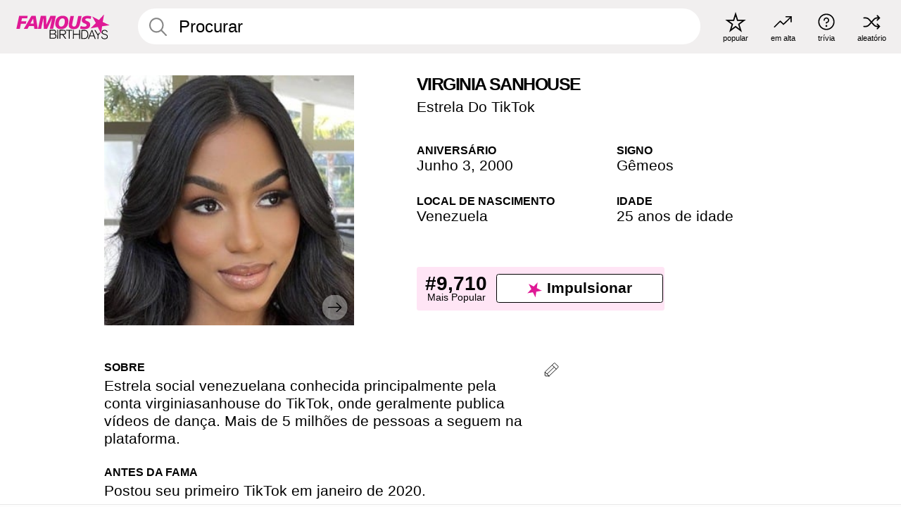

--- FILE ---
content_type: text/html; charset=UTF-8
request_url: https://pt.famousbirthdays.com/people/virginia-sanhouse.html
body_size: 6002
content:
<!DOCTYPE html>
<html class="no-js" lang= "pt" >
  <head>
    <link rel="preconnect" href="https://a.pub.network/" crossorigin />
    <link rel="preconnect" href="https://c.pub.network/" crossorigin />
    <link rel="preconnect" href="https://d.pub.network/" crossorigin />
    <link rel="preconnect" href="https://c.amazon-adsystem.com" crossorigin />
    <link rel="preconnect" href="https://s.amazon-adsystem.com" crossorigin />


     
            <link rel="preload" href="https://www.famousbirthdays.com/faces/sanhouse-virginia-image.jpg"  as="image"  >      
          
    <meta charset="utf-8">
        <meta http-equiv="X-UA-Compatible" content="IE=edge">

    <meta name="viewport" content="width=device-width, initial-scale=1">
    <title>Virginia Sanhouse - Idade, Vida Pessoal, Biografia | Famous Birthdays </title>
    <meta name="description" content="Sabia mais sobre aniversário de Virginia Sanhouse: her, o que she fazia antes da fama, a vida pessoal de her, curiosidades, rankings de popularidade e muito mais.">

    <link rel="icon" href="/favicon.ico" sizes="any">
    <link rel="apple-touch-icon" href="/apple-touch-icon.png">
    <link rel="manifest" href="/manifest.json">
    <style>
      [id^='famousbirthdays_']{
        display:flex;align-items:center;justify-content:center;flex-direction:column;
        min-height:calc(var(--height) + var(--fsAddBuffer, 0px));
        height:calc(var(--height) + var(--fsAddBuffer, 0px));
        width:100%;
      }
      #famousbirthdays_incontent_1,
      #famousbirthdays_incontent_2,
      #famousbirthdays_incontent_3,
      #famousbirthdays_incontent_4,
      #famousbirthdays_leaderboard { --height:250px; }
      @media (min-width:768px){
        #famousbirthdays_incontent_1,
        #famousbirthdays_incontent_2,
        #famousbirthdays_incontent_3,
        #famousbirthdays_leaderboard { --height:90px; }
        #famousbirthdays_siderail_right_1 { --height:600px; width:300px; }
        #famousbirthdays_siderail_right_2 { --height:250px; width:300px; }
      }
    </style>

    <link rel="stylesheet" href="/static/css/combined.min.css?v438">

  

        
    
          <script data-cfasync="false" type="text/javascript">
    var freestar = freestar || {};
    freestar.queue = freestar.queue || [];
    freestar.config = freestar.config || {};
    freestar.config.enabled_slots = [];
    freestar.initCallback = function () { (freestar.config.enabled_slots.length === 0) ? freestar.initCallbackCalled = false : freestar.newAdSlots(freestar.config.enabled_slots) }
</script>
<script src="https://a.pub.network/famousbirthdays-com/pubfig.min.js" data-cfasync="false" async></script>
<script>
var useSSL="https:"==document.location.protocol</script>
    
           <meta name="twitter:card" content="summary_large_image">
      <meta name="twitter:title" content="Saiba mais sobre Virginia Sanhouse">
      <meta name="twitter:site" content="FamousBirthdays">
      <meta name="twitter:description" content="Fatos curiosos: antes da fama, vida pessoal, rankings de popularidade e muito mais.">
      <meta name="twitter:url" content="https://pt.famousbirthdays.com/people/virginia-sanhouse.html">
      <meta name="twitter:image:src" content="https://www.famousbirthdays.com/faces/sanhouse-virginia-image.jpg">
      <meta name="twitter:domain" content="FamousBirthdays.com">

      <meta property="og:site_name" content="Famous Birthdays"/>
      <meta property="og:type" content="website"/>
      <meta property="og:url" content="https://pt.famousbirthdays.com/people/virginia-sanhouse.html"/>
      <meta property="og:title" content="Saiba mais sobre Virginia Sanhouse"/>
      <meta property="og:image" content="https://www.famousbirthdays.com/faces/sanhouse-virginia-image.jpg"/>
      <meta property="og:image:secure_url" content="https://www.famousbirthdays.com/faces/sanhouse-virginia-image.jpg"/>
      <meta property="og:description" content="Fatos curiosos: antes da fama, vida pessoal, rankings de popularidade e muito mais."/>
    
                <script type="application/ld+json">{
        "@context": "https://schema.org",
        "@type": "Person",
        "@id": "https://pt.famousbirthdays.com/people/virginia-sanhouse.html#person",
        "url": "https://pt.famousbirthdays.com/people/virginia-sanhouse.html",
        "name": "Virginia Sanhouse",
        "givenName": "Virginia",
                "familyName": "Sanhouse",
                                "image": "https://www.famousbirthdays.com/faces/sanhouse-virginia-image.jpg",
                "description": "Estrela social venezuelana conhecida principalmente pela conta virginiasanhouse do TikTok, onde geralmente publica vídeos de dança. Mais de 5 milhões de pessoas a seguem na plataforma.",
        "jobTitle": "Estrela Do TikTok",
        "birthDate": "2000-06-03",
        "birthPlace": { 
          "@type": "Place", 
          "name": "Venezuela" 
        }  
      }</script>
    
    

    
  </head>
  <body>
    <div class="site-header">
  <a href="/" class="site-header__home" aria-label="To Famous Birthdays homepage">
    <span class="site-header__logo">
      <svg class="icon icon--logo-fb">
        <use xlink:href="/static/fonts/famous-icons.svg#icon-logo-fb"></use>
      </svg>
    </span>
    <span class="site-header__logo-mobile">
      <svg class="icon icon--logo-fb-mobile">
        <use xlink:href="/static/fonts/famous-icons.svg#icon-logo-fb-mobile"></use>
      </svg>
    </span>
  </a>
  <form id="fb_search" class="search  " role="form" name="fb_search" action="/search" method="post">
	<fieldset>
	    <input autocomplete="off" id="main-search" type="search" name="q" placeholder=" Procurar " class="type-24-26 search-bar"  aria-label="Enter Celebrity or Date" maxlength="80"  data-dark_theme="0" >
	    <div class="search-button">
	      <svg class="icon icon--search">
	        <use xlink:href="/static/fonts/famous-icons.svg#icon-search"></use>
	      </svg>
	    </div>  
	    <button type="submit" class="search-submit" aria-label="Search"></button>
	    <ul  id="autocomplete-suggestions"  class="autocomplete-suggestions search-suggestions " ></ul>
	    
	</fieldset>
</form>



  <div class="site-navigation">
    <a href="/most-popular-people.html" title="popular">
      <span class="site-navigation__icon">
        <svg class="icon icon--popular">
          <use xlink:href="/static/fonts/famous-icons.svg#icon-popular"></use>
        </svg>
      </span>
      <span>popular</span>
    </a>
    <a href="/trending" title="em alta">
      <span class="site-navigation__icon">
        <svg class="icon icon--trending">
          <use xlink:href="/static/fonts/famous-icons.svg#icon-trending"></use>
        </svg>
      </span>
      <span>em alta</span>
    </a>

        <a href="/trivia" title="trívia">
      <span class="site-navigation__icon">
        <svg class="icon icon--trivia">
          <use xlink:href="/static/fonts/famous-icons.svg#icon-trivia"></use>
        </svg>
      </span>
      <span>trívia</span>
    </a>
    <a id="random-person" href="#" title="aleatório" class="random-person">
      <span class="site-navigation__icon">
        <svg class="icon icon--random">
          <use xlink:href="/static/fonts/famous-icons.svg#icon-random"></use>
        </svg>
      </span>
      <span>aleatório</span>
    </a>
  </div>
</div>
    <main class=" layout--is-narrow ">
       <div class="section-row modifierSize section-row--size-xs section-half-bottom">
	<div class="bio-module">
		<div class="column">
			
														<div class="profile-pictures-carousel">
						<input name="profile-pictures-carousel" id="slide-0" type="radio" class="slide-anchor" checked="true">
					
											
						
					 	<input name="profile-pictures-carousel" id="slide-1" type="radio" class="slide-anchor">
					 						 	
					 	<input name="profile-pictures-carousel" id="slide-2" type="radio" class="slide-anchor">
					 						 	
					 	<input name="profile-pictures-carousel" id="slide-3" type="radio" class="slide-anchor">
					 						 	
					 	<input name="profile-pictures-carousel" id="slide-4" type="radio" class="slide-anchor">
					 						 						 

						  						  <div class="profile-pictures-carousel__viewport">
						  							  		<div class="profile-pictures-carousel__slide slide-0">
							        <img src="https://www.famousbirthdays.com/faces/sanhouse-virginia-image.jpg" fetchpriority="high" decoding="async" 											alt="Virginia Sanhouse Profile Picture"
										 >
							    </div>
							    
						  								  	
						  							  									  		<div class="profile-pictures-carousel__slide slide-1">
							  												 		<div class="hs-age">idade: 21</div>
									 									        <img 
								        	src="https://www.famousbirthdays.com/headshots/virginia-sanhouse-2.jpg" 
								        										 			alt="Virginia Sanhouse at age 21"
									 										        	loading="lazy">
								    </div>
								   
						  								  									  		<div class="profile-pictures-carousel__slide slide-2">
							  												 		<div class="hs-age">idade: 20</div>
									 									        <img 
								        	src="https://www.famousbirthdays.com/headshots/virginia-sanhouse-4.jpg" 
								        										 			alt="Virginia Sanhouse at age 20"
									 										        	loading="lazy">
								    </div>
								   
						  								  									  		<div class="profile-pictures-carousel__slide slide-3">
							  												 		<div class="hs-age">idade: 19</div>
									 									        <img 
								        	src="https://www.famousbirthdays.com/headshots/virginia-sanhouse-3.jpg" 
								        										 			alt="Virginia Sanhouse at age 19"
									 										        	loading="lazy">
								    </div>
								   
						  								  									  		<div class="profile-pictures-carousel__slide slide-4">
							  												 		<div class="hs-age">idade: 17</div>
									 									        <img 
								        	src="https://www.famousbirthdays.com/headshots/virginia-sanhouse-1.jpg" 
								        										 			alt="Virginia Sanhouse at age 17"
									 										        	loading="lazy">
								    </div>
								   
						  								  								  							  	
						  </div>

						  						  <div class="profile-pictures-carousel__controls">
						  							  		<div class="profile-pictures-carousel__control-arrows control-arrows-0">
		        
							        <label for="slide-1" class="profile-pictures-carousel__arrow profile-pictures-carousel__arrow--right">
							            <svg class="icon icon--carousel-arrow-left">
							              <use xlink:href="/static/fonts/famous-icons.svg#icon-carousel-arrow-left"></use>
							            </svg>
							          </label>
							    </div>
						  								  	
						  							  		
									<div class="profile-pictures-carousel__control-arrows control-arrows-1">
										
										<label for="slide-0" class="profile-pictures-carousel__arrow profile-pictures-carousel__arrow--left">
										    <svg class="icon icon--carousel-arrow-left">
										      <use xlink:href="/static/fonts/famous-icons.svg#icon-carousel-arrow-left"></use>
										    </svg>
									  	</label>
									  											<label for="slide-2" class="profile-pictures-carousel__arrow profile-pictures-carousel__arrow--right">
									    	<svg class="icon icon--carousel-arrow-left">
									      		<use xlink:href="/static/fonts/famous-icons.svg#icon-carousel-arrow-left"></use>
									    	</svg>
									  	</label>
									  										</div>
								     
						  								  		
									<div class="profile-pictures-carousel__control-arrows control-arrows-2">
										
										<label for="slide-1" class="profile-pictures-carousel__arrow profile-pictures-carousel__arrow--left">
										    <svg class="icon icon--carousel-arrow-left">
										      <use xlink:href="/static/fonts/famous-icons.svg#icon-carousel-arrow-left"></use>
										    </svg>
									  	</label>
									  											<label for="slide-3" class="profile-pictures-carousel__arrow profile-pictures-carousel__arrow--right">
									    	<svg class="icon icon--carousel-arrow-left">
									      		<use xlink:href="/static/fonts/famous-icons.svg#icon-carousel-arrow-left"></use>
									    	</svg>
									  	</label>
									  										</div>
								     
						  								  		
									<div class="profile-pictures-carousel__control-arrows control-arrows-3">
										
										<label for="slide-2" class="profile-pictures-carousel__arrow profile-pictures-carousel__arrow--left">
										    <svg class="icon icon--carousel-arrow-left">
										      <use xlink:href="/static/fonts/famous-icons.svg#icon-carousel-arrow-left"></use>
										    </svg>
									  	</label>
									  											<label for="slide-4" class="profile-pictures-carousel__arrow profile-pictures-carousel__arrow--right">
									    	<svg class="icon icon--carousel-arrow-left">
									      		<use xlink:href="/static/fonts/famous-icons.svg#icon-carousel-arrow-left"></use>
									    	</svg>
									  	</label>
									  										</div>
								     
						  								  		
									<div class="profile-pictures-carousel__control-arrows control-arrows-4">
										
										<label for="slide-3" class="profile-pictures-carousel__arrow profile-pictures-carousel__arrow--left">
										    <svg class="icon icon--carousel-arrow-left">
										      <use xlink:href="/static/fonts/famous-icons.svg#icon-carousel-arrow-left"></use>
										    </svg>
									  	</label>
									  										</div>
								     
						  								  								  							  </div>


					   <div class="profile-pictures-carousel__swipe-indicator">
					    <svg class="icon icon--swipe-indicator">
					      <use xlink:href="/static/fonts/famous-icons.svg#icon-swipe-indicator"></use>
					    </svg>
					  </div>

					  <div class="profile-pictures-carousel__randomizer">
					    <a id="random-person-mobile" href="#" title="Random" class="random-person-mobile hidden-sm hidden-md hidden-lg">
					      <svg class="icon icon--random">
					        <use xlink:href="/static/fonts/famous-icons.svg#icon-random"></use>
					      </svg>
					    </a>
					  </div>
												<style>
															/* Slide 0 */
							    .profile-pictures-carousel > #slide-0:checked ~ .profile-pictures-carousel__viewport > .profile-pictures-carousel__slide {
							      transform:translate3d(0%, 0, 0);
							    }
							    .profile-pictures-carousel > #slide-0:checked ~ .profile-pictures-carousel__controls > .control-arrows-0 {
							      display: none;
							    }
							    .profile-pictures-carousel > #slide-0:checked ~ .profile-pictures-carousel__controls > .control-arrows-0 {
							      display: flex;
							    }
							
																				  								  			/* Slide 1 */
								    .profile-pictures-carousel > #slide-1:checked ~ .profile-pictures-carousel__viewport > .profile-pictures-carousel__slide {
								      transform: translate3d(-100%, 0, 0);
								    }
								    .profile-pictures-carousel > #slide-1:checked ~ .profile-pictures-carousel__controls > .control-arrows-0 {
								      display: none;
								    }
								    .profile-pictures-carousel > #slide-1:checked ~ .profile-pictures-carousel__controls > .control-arrows-1 {
								      display: flex;
								    }
									    
						  								  			/* Slide 2 */
								    .profile-pictures-carousel > #slide-2:checked ~ .profile-pictures-carousel__viewport > .profile-pictures-carousel__slide {
								      transform: translate3d(-200%, 0, 0);
								    }
								    .profile-pictures-carousel > #slide-2:checked ~ .profile-pictures-carousel__controls > .control-arrows-0 {
								      display: none;
								    }
								    .profile-pictures-carousel > #slide-2:checked ~ .profile-pictures-carousel__controls > .control-arrows-2 {
								      display: flex;
								    }
									    
						  								  			/* Slide 3 */
								    .profile-pictures-carousel > #slide-3:checked ~ .profile-pictures-carousel__viewport > .profile-pictures-carousel__slide {
								      transform: translate3d(-300%, 0, 0);
								    }
								    .profile-pictures-carousel > #slide-3:checked ~ .profile-pictures-carousel__controls > .control-arrows-0 {
								      display: none;
								    }
								    .profile-pictures-carousel > #slide-3:checked ~ .profile-pictures-carousel__controls > .control-arrows-3 {
								      display: flex;
								    }
									    
						  								  			/* Slide 4 */
								    .profile-pictures-carousel > #slide-4:checked ~ .profile-pictures-carousel__viewport > .profile-pictures-carousel__slide {
								      transform: translate3d(-400%, 0, 0);
								    }
								    .profile-pictures-carousel > #slide-4:checked ~ .profile-pictures-carousel__controls > .control-arrows-0 {
								      display: none;
								    }
								    .profile-pictures-carousel > #slide-4:checked ~ .profile-pictures-carousel__controls > .control-arrows-4 {
								      display: flex;
								    }
									    
						  								  	
						</style>
					</div>
							
					</div>

		<div class="column">
			<div class="bio-module__info">
				<h1 class="type-34">
		        <span class="bio-module__first-name">Virginia Sanhouse</span>
		        						      </h1>
		      				<p class="type-20-24 bio-module__profession">
					<a href="https://pt.famousbirthdays.com/profession/tiktokstar.html"> 
						Estrela Do TikTok
					</a>
				</p>
			  
			  	<div class="bio-module__person-attributes">
			  					  		<p>
			          <span class="type-16-18">
			          	 Aniversário 			          </span>
			          <span>
			          																<a href="/june3.html">Junho 3</a>,    <a href="/year/2000.html">2000</a> 									          </span>
			        </p>
			        
			        			        <p>
			          <span class="type-16-18">Signo</span>
			          <span><a  href="/astrology/gemini.html">Gêmeos</a></span>
			        </p>
			        
			        <p>
			          <span class="type-16-18">Local de Nascimento</span>
			          <span>
			          	
																					<a href="/birthplace/venezuela.html">Venezuela</a>
																          </span>
			        </p>

			        			        <p>
			          <span class="type-16-18">Idade </span>
			          <span><a href="/age/25.html">25 anos de idade</a></span>
			        </p>
			        			  	</div>
			</div>

						<div class="bio-module__boost-block">
				<div class="boost-block type-14-16">
					<p>
			          <span class="boost-block__rank type-36">#9,710</span>
			          <span>Mais Popular</span>
			        </p>
			        <button id="btn-boost" class="bar-button type-28 btn-boost" type="button">
			        	<span class="icon">
					      <svg class="icon icon--logo-fb-mobile">
					        <use xlink:href="/static/fonts/famous-icons.svg#icon-logo-fb-mobile"></use>
					      </svg>
					    </span>
				    	<span>Impulsionar</span>
				    </button>
				</div>
							</div>
					</div>
	</div>
</div>

<div class="section-row modifierSize section-row--size-s section-no-bottom">
	<div class="about-container">
		<div class="about">
			<div class="about-module section-half-bottom-desktop">
				<h2>Sobre </h2>
  				<p>Estrela social venezuelana conhecida principalmente pela conta virginiasanhouse do TikTok, onde geralmente publica vídeos de dança. Mais de 5 milhões de pessoas a seguem na plataforma.</p>

  				<h2>Antes da Fama</h2>
				<p>Postou seu primeiro TikTok em janeiro de 2020.</p>

				<h2>Trívia</h2>
				<p>Seus vídeos acumulam mais de 95 milhões de curtidas no app. Um dos seus TikToks mais populares é um vídeo de transição em que aparece com um vestido preto. O vídeo alcançou mais de 80 milhões de visualizações.</p>

				<h2>Vida Pessoal</h2>
				<p>Sua mãe pode ser vista em seu perfil no Instagram, virginiasanhouse.</p>

				<h2>Ligações</h2>
				<p >Um dos seus TikToks mais populares foi postado com a música "Safaera", de <a href="https://pt.famousbirthdays.com/people/bad-bunny.html">Bad Bunny</a>.</p>


				
								<div class="inline-banners inline-banners-profile hidden-md hidden-lg">
					<div align="center" data-freestar-ad="__300x250" id="famousbirthdays_incontent_4">
  <script data-cfasync="false" type="text/javascript">
    freestar.config.enabled_slots.push({ placementName: "famousbirthdays_incontent_4", slotId: "famousbirthdays_incontent_4" });
  </script>
</div>



				</div>
								
				<a id="btn-edit" href="#" class="to-edit btn-edit" data-url="virginia-sanhouse.html" title="Send Suggestion">
					<svg class="icon icon--pencil">
					  	<use xlink:href="/static/fonts/famous-icons.svg#icon-pencil"></use>
					</svg>
				</a>
			</div>

			
			
		</div>
      
		<div class="banners profile-sidebar">
			<div align="center" data-freestar-ad="__300x600" id="famousbirthdays_siderail_right_1">
  <script data-cfasync="false" type="text/javascript">
    freestar.config.enabled_slots.push({ placementName: "famousbirthdays_siderail_right_1", slotId: "famousbirthdays_siderail_right_1" });
  </script>
</div>



			
					</div>
	</div>
</div>

<div class="section-row modifierSize section-row--size-s">
	<div class="popularity-module">
		<h2 class="type-30-32">
			Popularidade 

			 
				 
			

			

		</h2>
		<div class="columns-3 popularity-module__inner">
			<div class="column">
																<a class="ranking-item ranking-item--theme-LightPink ranking-item--size-s" href="/most-popular-people.html">
						  <span class="ranking-item__profile type-24-26">
						    
						    <span class="ranking-item__label">Mais Popular</span>
						  </span>
						  <span class="ranking-item__rank type-36">
						   #9,710
						  </span>
						</a>
																					<a class="ranking-item ranking-item--theme-LightPink ranking-item--size-s" href="/june3.html">
						  <span class="ranking-item__profile type-24-26">
						    
						    <span class="ranking-item__label">Nascido em Junho 3</span>
						  </span>
						  <span class="ranking-item__rank type-36">
						   #18
						  </span>
						</a>
																																																	
			</div>
			<div class="column">
																																		<a class="ranking-item ranking-item--theme-BabyPink ranking-item--size-s" href="/birthplace/venezuela.html">
						  <span class="ranking-item__profile type-24-26">
						    
						    <span class="ranking-item__label">Nascido em Venezuela</span>
						  </span>
						  <span class="ranking-item__rank type-36">
						   #24
						  </span>
						</a>
																					<a class="ranking-item ranking-item--theme-PalePink ranking-item--size-s" href="/names/virginia.html">
						  <span class="ranking-item__profile type-24-26">
						    
						    <span class="ranking-item__label">Primeiro Nome Virginia</span>
						  </span>
						  <span class="ranking-item__rank type-36">
						   #3
						  </span>
						</a>
																															
			</div>
			<div class="column">
																																																				<a class="ranking-item ranking-item--theme-BlushPink ranking-item--size-s" href="/age/astrology/25-gemini.html">
						  <span class="ranking-item__profile type-24-26">
						    
						    <span class="ranking-item__label">25 Anos Gêmeos</span>
						  </span>
						  <span class="ranking-item__rank type-36">
						   #35
						  </span>
						</a>
																					<a class="ranking-item ranking-item--theme-MiddletonPink ranking-item--size-s" href="/profession/from/tiktokstar-venezuela.html">
						  <span class="ranking-item__profile type-24-26">
						    
						    <span class="ranking-item__label">Estrela Do TikTok Nascido em Venezuela</span>
						  </span>
						  <span class="ranking-item__rank type-36">
						   #5
						  </span>
						</a>
													
			</div>
		</div>
	</div>
</div>






	<div class="section-row  modifierSize section-row--size-xs section-half-bottom ">
		<div class="tiles-module grid-item-aspect-1-1">
			<h2 class="type-30-32">
				   Virginia Sanhouse É Membro De   			</h2>
			<div class="tiles tiles--columns-4 tiles--gap-Y tiles--only-last-4-mobile">

														
					<div class="tile__item">
						<a class="tile" href="/age/25.html">
							<div class="tile__picture">
								<img src="https://www.famousbirthdays.com/thumbnails/j--nior-vin--cius-medium.jpg" alt="25 Ano De Idade" loading="lazy">
							</div>
							<p class="type-16-18-small">25 Ano De Idade</p>
						</a>
					</div>
				
									
					<div class="tile__item">
						<a class="tile" href="/profession/tiktokstar.html">
							<div class="tile__picture">
								<img src="https://www.famousbirthdays.com/thumbnails/macedo-liz-medium.jpg" alt="Estrelas Do TikTok" loading="lazy">
							</div>
							<p class="type-16-18-small">Estrelas Do TikTok</p>
						</a>
					</div>
				
									
					<div class="tile__item">
						<a class="tile" href="/names/virginia.html">
							<div class="tile__picture">
								<img src="https://www.famousbirthdays.com/thumbnails/fonseca-virg--nia-medium.jpg" alt="Primeiro Nome Virginia" loading="lazy">
							</div>
							<p class="type-16-18-small">Primeiro Nome Virginia</p>
						</a>
					</div>
				
									
					<div class="tile__item">
						<a class="tile" href="/astrology/gemini.html">
							<div class="tile__picture">
								<img src="https://www.famousbirthdays.com/thumbnails/holland-tom-medium.jpg" alt="Geminianos" loading="lazy">
							</div>
							<p class="type-16-18-small">Geminianos</p>
						</a>
					</div>
				
											</div>
		</div>
	</div>

	
			<div class="banners">
	<div align="center" data-freestar-ad="__300x250 __970x90" id="famousbirthdays_incontent_1">
  <script data-cfasync="false" type="text/javascript">
    freestar.config.enabled_slots.push({ placementName: "famousbirthdays_incontent_1", slotId: "famousbirthdays_incontent_1" });
  </script>
</div>



</div>	
	
	<div class="section-row ">
		<div class="tiles-module grid-item-aspect-1-1">
			<h2 class="type-30-32">
				 Fãs de Virginia Sanhouse Também Viram 			</h2>
			<div class="tiles tiles--columns-4 tiles--gap-Y tiles--only-last-4-mobile">

														<div class="tile__item">
						<a class="tile" href="https://pt.famousbirthdays.com/people/vinnie-hacker.html">
							<div class="tile__picture">
								<img src="https://www.famousbirthdays.com/thumbnails/hacker-vinnie-medium.jpg" alt="Vinnie Hacker" loading="lazy">
							</div>
							<p class="type-16-18-small">Vinnie Hacker</p>
													    	<p class="tile__description type-14-16">Estrela Do TikTok</p>
						    						</a>
					</div>
									<div class="tile__item">
						<a class="tile" href="https://pt.famousbirthdays.com/people/allan-jeon.html">
							<div class="tile__picture">
								<img src="https://www.famousbirthdays.com/thumbnails/allan-jeon-medium.jpg" alt="Allan Jeon" loading="lazy">
							</div>
							<p class="type-16-18-small">Allan Jeon</p>
													    	<p class="tile__description type-14-16">Estrela Do TikTok</p>
						    						</a>
					</div>
									<div class="tile__item">
						<a class="tile" href="https://pt.famousbirthdays.com/people/rebeca-barreto.html">
							<div class="tile__picture">
								<img src="https://www.famousbirthdays.com/thumbnails/barreto-rebeca-medium.jpg" alt="Rebeca Barreto" loading="lazy">
							</div>
							<p class="type-16-18-small">Rebeca Barreto</p>
													    	<p class="tile__description type-14-16">Estrela Do TikTok</p>
						    						</a>
					</div>
									<div class="tile__item">
						<a class="tile" href="https://pt.famousbirthdays.com/people/addison-easterling.html">
							<div class="tile__picture">
								<img src="https://www.famousbirthdays.com/thumbnails/easterling-addison-medium.jpg" alt="Addison Rae" loading="lazy">
							</div>
							<p class="type-16-18-small">Addison Rae</p>
													    	<p class="tile__description type-14-16">Estrela Do TikTok</p>
						    						</a>
					</div>
											</div>
		</div>
	</div>
	
	
	
	<div class="section-row">
		<div class="columns-2">
							<div class="column today-tiles-container">
					<div class="tiles-module">
						<h2 class="type-30-32"><a href="/june3.html">Mais Aniversários em 3 Junho</a></h2>

						<div class="tiles tiles--columns-3 tiles--gap-Y tiles--only-last-2-mobile">

												<div class="tile__item">
							<a class="tile" href="https://pt.famousbirthdays.com/people/louis-partridge.html">
								<div class="tile__picture">
									<img src="https://www.famousbirthdays.com/thumbnails/partridge-louis-medium.jpg" alt="Louis Partridge" loading="lazy">
								</div>
								<p class="type-16-18-small">Louis Partridge</p>
								<p class="tile__description type-14-16">Ator de Cinema</p>
							</a>
						</div>

											<div class="tile__item">
							<a class="tile" href="https://pt.famousbirthdays.com/people/b--rbara-corby.html">
								<div class="tile__picture">
									<img src="https://www.famousbirthdays.com/thumbnails/corby-b--rbara-medium.jpg" alt="Bárbara Corby" loading="lazy">
								</div>
								<p class="type-16-18-small">Bárbara Corby</p>
								<p class="tile__description type-14-16">Estrela Do YouTube</p>
							</a>
						</div>

					
						<div class="tile__item">
							<a class="rounded-button" href="/june3.html" aria-label="Mais Aniversários em 3 Junho">
								<span class="type-28">Mais</span>
							</a>
						</div>
					</div>
					</div>
				</div>
			
			
			<div class="column">
				<div class="tiles-module">
					<h2 class="type-30-32"><a href="/astrology/gemini.html">Mais Geminianos</a></h2>

					<div class="tiles tiles--columns-3 tiles--gap-Y tiles--only-last-2-mobile">

										<div class="tile__item">
				      <a class="tile" href="https://pt.famousbirthdays.com/people/maisa-silva.html">
				        <div class="tile__picture">
				            <img src="https://www.famousbirthdays.com/thumbnails/silva-maisa-medium.jpg"  alt="Maisa Silva" loading="lazy">
				          </div>
				        <p class="type-16-18-small">Maisa Silva</p>
				        <p class="tile__description type-14-16">Apresentador De Televisão</p>
				        
				        
				        
				      </a>
				  </div>

				  					<div class="tile__item">
				      <a class="tile" href="https://pt.famousbirthdays.com/people/vinicius-tiba.html">
				        <div class="tile__picture">
				            <img src="https://www.famousbirthdays.com/thumbnails/tiba-vinicius-medium.jpg"  alt="Vinicius Tiba" loading="lazy">
				          </div>
				        <p class="type-16-18-small">Vinicius Tiba</p>
				        <p class="tile__description type-14-16">Estrela Do TikTok</p>
				        
				        
				        
				      </a>
				  </div>

				  
				    <div class="tile__item">
				      <a class="rounded-button" href="/astrology/gemini.html"  aria-label="Mais Geminianos">
				    	<span class="type-28">Mais</span>
				  	  </a>
				    </div>
				</div>
			</div>

		</div>
	</div>
</div>

<!-- edit form -->
<form id="edit-form" name="edit_form" action="/people/edits" method="post">
	<input type="hidden" name="url" value="virginia-sanhouse.html">
</form>











              <div class="banners">
        <div align="center" data-freestar-ad="__300x250 __970x90" id="famousbirthdays_incontent_3">
  <script data-cfasync="false" type="text/javascript">
    freestar.config.enabled_slots.push({ placementName: "famousbirthdays_incontent_3", slotId: "famousbirthdays_incontent_3" });
  </script>
</div>



      </div>
          </main>
    <div class="site-footer">
      <div class="site-footer__row">
        <a class="site-footer__row__left site-footer__logo" href="/" aria-label="Home">
          <svg class="icon icon--logo-fb">
            <use xlink:href="/static/fonts/famous-icons.svg#icon-logo-fb"></use>
          </svg>
        </a>
        <div class="site-footer__row__right site-footer__icons">
          <ul class="site-footer__social">
             

             

            
             
          </ul>
          <ul class="site-footer__apps">
                                    <li>
              <a href="https://apps.apple.com/br/app/famous-birthdays/id646707938" target="_blank" rel="noopener" aria-label="Famous Birthdays in the App store">
                <svg class="icon icon--app-store">
                                      <use xlink:href="/static/fonts/famous-icons.svg#icon-app-store-pt"></use>
                                  </svg>
              </a>
              
            </li>
             
                                    <li>
              <a href="https://play.google.com/store/apps/details?id=com.famousbirthdays&amp;hl=pt" target="_blank" rel="noopener" aria-label="Famous Birthdays in the Play store">
                <svg class="icon icon--play-store">
                  <use xlink:href="/static/fonts/famous-icons.svg#icon-play-store-pt"></use>
                </svg>
              </a>
              </li>
               
            
          </ul>
          <ul class="site-footer__languages">
            
                          <li>
                <a href="https://www.famousbirthdays.com" target="_blank" rel="noopener" title="Inglês" aria-label="Inglês">
                  <svg class="icon icon--flag-usa">
                    <use xlink:href="/static/fonts/famous-icons.svg#icon-flag-usa"></use>
                  </svg>
                </a>
              </li>
            
                        <li>
              <a href="https://es.famousbirthdays.com" target="_blank" rel="noopener" title="Espanhol" aria-label="Espanhol">
                <svg class="icon icon--flag-spain">
                  <use xlink:href="/static/fonts/famous-icons.svg#icon-flag-spain"></use>
                </svg>
              </a>
            </li>
            
                              
                        <li>
              <a href="https://fr.famousbirthdays.com" target="_blank" rel="noopener" title="Francês" aria-label="Francês">
                <svg class="icon icon--flag-france">
                  <use xlink:href="/static/fonts/famous-icons.svg#icon-flag-france"></use>
                </svg>
              </a>
            </li>
            
                        <li>
              <a href="https://it.famousbirthdays.com" target="_blank" rel="noopener" title="Italiano" aria-label="Italiano">
                <svg class="icon icon--flag-italy">
                  <use xlink:href="/static/fonts/famous-icons.svg#icon-flag-italy"></use>
                </svg>
              </a>
            </li>
            
                        <li>
              <a href="https://de.famousbirthdays.com" target="_blank" rel="noopener" title="Alemão" aria-label="Alemão">
                <svg class="icon icon--flag-germany">
                  <use xlink:href="/static/fonts/famous-icons.svg#icon-flag-germany"></use>
                </svg>
              </a>
            </li>
                        
          </ul>
        </div>
      </div>
      <div class="site-footer__row site-footer__bottom">
        <div class="site-footer__row__left">
          <ul class="site-footer__navigation">
            <li><a href="/about/" class="type-14-16">Sobre</a></li>
            <li><a href="/contact/" class="type-14-16">Contato</a></li>
            <li><a href="/privacy/" class="type-14-16">Privacidade</a></li>
            <li><a href="/terms/" class="type-14-16">Termos</a></li>
          </ul>
        </div>
        <div class="site-footer__row__right site-footer__copyright">
          <p class="type-12">
            © FamousBirthdays.com - uso sujeito às práticas detalhadas em nossa política de privacidade.           </p>
                  </div>
      </div>
    </div>

    
    <form name="random" id="random-form" method="post" action="/random"></form>
    <script src="/static/js/main.js?v0.18"></script>

        <div class="adspot-sticky" id="sticky-ad" style="background-color: rgba(249,249,249,0.35);">

    </div>
      

    
  </body>
</html>